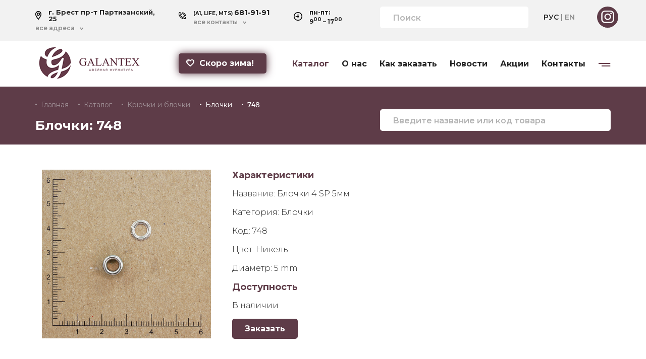

--- FILE ---
content_type: text/html; charset=UTF-8
request_url: https://galantex.by/product/2301
body_size: 5171
content:
<!DOCTYPE html>
<html lang="ru">
<head>
    <meta charset="UTF-8">
    <meta name="viewport" content="width=device-width, initial-scale=1.0"/>
    <link rel="shortcut icon" href="/bundles/app/images/favicon.jpg?v20241017" type="image/png">

    <title>Блочки: 748</title>
    <meta name="description" content="Блочки 748 ">

    <link rel="alternate" hreflang="x-default" href="https://galantex.by/product/2301" />
    <link rel="alternate" hreflang="ru" href="https://galantex.by/product/2301" />
    <link rel="alternate" hreflang="en" href="https://galantex.com/product/2301" />

    <meta property="og:title" content="Блочки: 748" />
    <meta property="og:url" content="https://galantex.by/product/2301" />
    <meta property="og:description" content="Блочки 748 " />
    <meta property="og:image" content="/images/item/748.jpg?updatedAt=1768341925" />

    <script src="/bundles/app/js/jquery.min.js?v20241017"></script>
    <script src="/bundles/app/js/script.js?v20241017"></script>
    <!-- sytle -->
    <link rel="stylesheet" href="/bundles/app/css/bootstrap-grid.min.css?v20241017">
    <link rel="stylesheet" href="/bundles/app/css/magnific-popup.css?v20241017">
    <link rel="stylesheet" href="/bundles/app/css/animate.css?v20241017">
    <!-- Owl Stylesheets -->
    <link rel="stylesheet" href="/bundles/app/js/owl-carusel/owl.carousel.min.css?v20241017">
    <link rel="stylesheet" href="/bundles/app/js/owl-carusel/owl.theme.default.min.css?v20241017">
    <!-- Owl javascript -->
    <script src="/bundles/app/js/owl-carusel/owl.carousel.js?v20241017"></script>
    <!-- mask -->
    <script src="/bundles/app/js/jquery.maskedinput.min.js?v20241017"></script>
    <!-- popup -->
    <script src="/bundles/app/js/jquery.magnific-popup.min.js?v20241017"></script>
    <!--Style-->
    <link rel="stylesheet" href="/bundles/app/css/style.css?v20241017">
    <link rel="stylesheet" href="/bundles/app/css/responsive.css?v20241017">
    <script src="/bundles/app/js/wow.min.js?v20241017"></script>
    <script>
        wow = new WOW(
            {
                boxClass: 'wow',      // default
                animateClass: 'animated', // default
                offset: 0,          // default
                mobile: false,       // default
                live: true        // default
            }
        )
        wow.init();
    </script>
</head>
<body>
<header>
    <div class="mobile-only btn-menu"><img src="/bundles/app/images/icon-burger.png?v20241017"></div>
    <div id="mobile-menu">
        <div class="block-menu-close">x</div>
        <div class="block-logo">
            <a href="/"><img src="/bundles/app/images/logo.png?v20241017" alt="Galantex.by"></a>
        </div>
        <div class="row">
            <div class="col-4 offset-3">
                <div class="block-language">
                    <a href="/product/2301" class="active">РУС</a>
                    |
                    <a href="https://galantex.com/product/2301">EN</a>
                </div>
            </div>
            <div class="col-2">
                <div class="block-soc">
                    <a href="https://www.instagram.com/galantex.by/" target="_blank"><img itemprop="image" src="/bundles/app/images/icon-insta.png?v20241017"></a>
                </div>
            </div>
        </div>
        <nav>
            <ul>
                <li>
                    <a href="/catalog" class="active">Каталог</a>
                </li>
                <li>
                    <a href="/about">О нас</a>
                </li>
                <li>
                    <a href="/order">Как заказать</a>
                </li>
                <li>
                    <a href="/news">Новости</a>
                </li>
                <li>
                    <a href="/actions">Акции</a>
                </li>
                <li>
                    <a href="/feedback">Контакты</a>
                </li>
                <li>
                    <a href="/delivery">Доставка и оплата</a>
                </li>
                <li>
                    <a href="/rules">Условия сотрудничества</a>
                </li>
            </ul>
        </nav>
    </div>
    <section id="header-top">
        <div class="container">
            <div class="row">
                <div class="col-lg-7">
                    <div class="row">
                        <div class="col-lg-5 fadeIn wow" data-wow-offset="0" data-wow-delay="0s">
                            <div class="block-location">
                                <img src="/bundles/app/images/icon-location.png?v20241017">
                                <h4>г. Брест пр-т Партизанский, 25</h4>
                                <a class="arrow-after" href="#">все адреса                                                                                                            <div>
                                                                                <h4><img src="/bundles/app/images/icon-location.png?v20241017">г. Брест пр-т Партизанский, 25</h4>
                                                                                <h4><img src="/bundles/app/images/icon-location.png?v20241017">г. Минск ул. Машиностроителей, 9а</h4>
                                                                                <h4><img src="/bundles/app/images/icon-location.png?v20241017">г. Гродно, ул. Суворова, д. 127, корпус 5</h4>
                                                                            </div>
                                </a>
                            </div>
                        </div>
                        <div class="col-lg-4 fadeIn wow" data-wow-offset="0" data-wow-delay="0.2s">
                            <div class="block-phone">
                                <img src="/bundles/app/images/icon-phone.png?v20241017">
                                <h4>(A1, LIFE, MTS) <span>681-91-91</span></h4>
                                <span class="modal">все контакты                                    <div>
                                        <a href="tel:+375256819191"><img src="/bundles/app/images/icon-phone.png?v20241017">+375 (25) 681-91-91</a>
                                        <a href="tel:+375336819191"><img src="/bundles/app/images/icon-phone.png?v20241017">+375 (33) 681-91-91</a>
                                        <a href="tel:+375296819191"><img src="/bundles/app/images/icon-phone.png?v20241017">+375 (29) 681-91-91</a>
                                        <a href="tel:+375162234545"><img src="/bundles/app/images/icon-phone.png?v20241017">+375 (162) 23-45-45</a>
                                        <a href="tel:+375162234555"><img src="/bundles/app/images/icon-phone.png?v20241017">+375 (162) 23-45-55</a>
                                    </div>
                                </span>
                            </div>
                        </div>
                        <div class="col-lg-3 fadeIn wow" data-wow-offset="0" data-wow-delay="0.4s">
                            <div class="block-time">
                                <img src="/bundles/app/images/icon-clock.png?v20241017">
                                <h4>пн-пт:<br>9<sup>00</sup> – 17<sup>00</sup></h4>
                            </div>
                        </div>
                    </div>
                </div>
                <div class="col-lg-5">
                    <div class="row">
                        <div class="col-lg-8 fadeIn wow" data-wow-offset="0" data-wow-delay="0.6s">
                            <div class="block-search">
                                <form role="search" action="/search" method="POST">
                                    <input name="search" type="search" placeholder="Поиск">
                                </form>
                            </div>
                        </div>
                        <div class="col-lg-4 fadeIn wow" data-wow-offset="0" data-wow-delay="0.8s">
                            <div class="block-language">
                                <a href="/product/2301" class="active">РУС</a>
                                |
                                <a href="https://galantex.com/product/2301">EN</a>
                            </div>
                            <div class="block-soc">
                                <a href="https://www.instagram.com/galantex.by/" target="_blank"><img itemprop="image" src="/bundles/app/images/icon-insta.png?v20241017"></a>
                            </div>
                        </div>
                    </div>
                </div>
            </div>
        </div>
    </section>
    <div class="container">
        <div class="row">
            <div class="col-lg-5">
                <div class="row">
                    <div class="col-lg-6 fadeIn wow" data-wow-offset="0" data-wow-delay="0.2s">
                        <div class="block-logo">
                            <a href="/"><img src="/bundles/app/images/logo.png?v20241017" alt="Galantex.by"></a>
                        </div>
                    </div>
                    <div class="col-lg-6 fadeIn wow" data-wow-offset="0" data-wow-delay="0.4s">
                        <div class="block-btn-heart">
                                                                                    <a href="/category/dlja-zimnih-kollekcij" class="btn btn-pure">
                                <img src="/bundles/app/images/icon-heart.png?v20241017">Скоро зима!
                            </a>
                                                    </div>
                    </div>
                </div>
            </div>
            <div class="col-lg-7 fadeIn wow" data-wow-offset="0" data-wow-delay="0.5s">
                <div class="block-nav">
                    <nav>
                        <ul>
                            <li>
                                <a href="/catalog" class="active">Каталог</a>
                            </li>
                            <li>
                                <a href="/about">О нас</a>
                            </li>
                            <li>
                                <a href="/order">Как заказать</a>
                            </li>
                            <li>
                                <a href="/news">Новости</a>
                            </li>
                            <li>
                                <a href="/actions">Акции</a>
                            </li>
                            <li>
                                <a href="/feedback">Контакты</a>
                            </li>
                            <li class="nav-sub">
                                <a href="#"><img itemprop="image" src="/bundles/app/images/icon-burger.png?v20241017"></a>
                                <div>
                                    <a href="/delivery">Доставка и оплата</a>
                                    <a href="/rules">Условия сотрудничества</a>
                                </div>
                            </li>
                        </ul>
                    </nav>
                </div>
            </div>
        </div>
    </div>
</header>
<section class="header-block fadeIn wow" data-wow-offset="0" data-wow-delay="0.2s">
    <div class="container">
        <div class="row">
            <div class="col-lg-7">
                <div class="breadcrumb">
                    <a href="/">Главная</a>
                    <a href="/catalog">Каталог</a>
                    <a href="/category/hooks">Крючки и блочки</a>                    <a href="/category/blochki" class="active">Блочки</a>
                    <a href="/product/2301" class="active">748</a>
                    <script type="application/ld+json">
                    {
                     "@context": "https://schema.org",
                     "@type": "BreadcrumbList",
                     "itemListElement":
                     [
                      {
                       "@type": "ListItem",
                       "position": 1,
                       "item":
                       {
                        "@id": "/",
                        "name": "Главная"
                        }
                      },
                      {
                       "@type": "ListItem",
                       "position": 2,
                       "item":
                        {
                          "@id": "/catalog",
                          "name": "Каталог"
                        }
                       },{
                       "@type": "ListItem",
                       "position": 3,
                       "item":
                       {
                          "@id": "/category/hooks",
                          "name": "Крючки и блочки"
                       }
                       },{
                       "@type": "ListItem",
                       "position": 4,
                       "item":
                       {
                          "@id": "/category/blochki",
                          "name": "Блочки"
                       }
                       },
                       {
                       "@type": "ListItem",
                       "position": 5,
                       "item":
                       {
                          "@id": "/product/2301",
                          "name": "748"
                       }
                       }
                     ]
                    }
                    </script>
                </div>
                <h1>Блочки: 748</h1>
            </div>
            <div class="col-lg-5">
                <div class="block-search">
                    <form role="search" action="/search" method="POST">
                        <input name="search" type="search" placeholder="Введите название или код товара">
                    </form>
                </div>
            </div>
        </div>
    </div>
</section>
<section class="content-page">
    <div class="container">
        <div class="row">
            <div class="col-lg-12">
                <section class="product-item">
                    <div class="row">
                        <div class="col-lg-4">
                            <a href="#modal-popup-product" class="popup-modal product-cart-item-img" style="cursor: zoom-in; width: 100%; height: 100%;">
                                <div class="popup-img" style="background-image: url('/images/item/748.jpg?updatedAt=1768341925')">
                                                                                                        </div>
                            </a>
                        </div>
                        <div class="col-lg-8 product-dis">
                            <h4>Характеристики</h4>
                            <p><span>Название: </span>Блочки 4 SP 5мм</p>                            <p><span>Категория: </span>Блочки</p>
                            <p><span>Код: </span><span class="js_colors-map_uid">748</span></p>
                            
                                                        
                                                                                                                                                                                                                                                    <p class="card-product__info" itemprop="description">Цвет: <span>Никель</span> </p>
                                                                                                                                                                                                                                                                                  <p class="card-product__info" itemprop="description">Диаметр: <span>5 mm</span> </p>
                                                                                      <h4>Доступность</h4>
                                                                                      <p>В наличии</p>
                                                        <a href="#modal-popup-product-item" class="popup-modal btn btn-pure">Заказать</a>
                        </div>
                                            </div>
                </section>
            </div>
        </div>
    </div>
</section>
<footer>
    <p>&copy; Galantex 2026.</p>
</footer>
<script type="text/javascript">
    $('.btn-menu').click(function () {
        $("body").addClass('body-scroll').html();
        $("#mobile-menu").addClass('active').html();
    });

    $('.block-menu-close').click(function () {
        $("body").removeClass('body-scroll').html();
        $("#mobile-menu").removeClass('active').html();
    });
    $('#mobile-menu a').click(function () {
        $("body").removeClass('body-scroll').html();
        $("#mobile-menu").removeClass('active').html();
    });
</script>
<!--popUp-->
<div id="modal-popup-product-item" class="mfp-hide popup-modal-style popup-modal-form">
    <div class="modal-popup-content">
        <form class="popup-form" method="post" id="mail_send" enctype="multipart/form-data">
            <h3>Оставьте заявку</h3>
            <p>Оставьте вашу заявку на Блочки 748 и наш заботливый менеджер перезвонит вам.</p>
            <input type="hidden" name="param" value="Блочки 748">
            <input type="hidden" name="color_color" id="color_color" value="">
            <input type="text" name="name" placeholder="Ваше имя">
            <input type="tel" name="phone" placeholder="Ваш телефон" required>
            <input type="text" name="town" placeholder="Ваш город">
            <button type="submit" class="btn btn-pure" id="send-btn">Оставить заявку</button>
        </form>
        <div class="mail_send-sacsses"></div>
        <div class="mail_send-sacsses-p"></div>
    </div>
</div>
<script src="/bundles/app/js/mail_send.js?v20241017"></script>
<div id="modal-popup-product" class="mfp-hide popup-modal-style product-popup-image">
    <div class="modal-popup-content">
        <img src="/images/item/748.jpg?updatedAt=1768341925">
    </div>
</div>
<script type="text/javascript">
  if ($('.product__colors-map').length) {
    if(location.hash.indexOf('#') === -1) {
      addDefaultArticle();
    } else {
      let anchor = location.hash.split('#')[1];
      let map = $('.product__colors-map');
      map.find('.color-card.selected').removeClass('selected');
      let card = $('.color-card').filter(function() {
        return $.trim($(this).text()) === anchor;
      });
      if(card.length) {
        card.addClass('selected');
        let article = $('.js_colors-map_uid');
        article.html(anchor);
        $('.js_colors-map_color').html(card.data('name'));
      } else {
        addDefaultArticle();
      }
    }

    $('.color-card').on("click", function(e) {
      e.preventDefault();
      let map = $(this).closest('.product__colors-map');
      map.find('.color-card.selected').removeClass('selected');
      $(this).addClass('selected');
      let cardArticle = $(this).data('uid');
      let article = $('.js_colors-map_uid');
      article.html(cardArticle);
      $('.js_colors-map_color').html($(this).data('name'));
      location.assign('#' + cardArticle);
    });
  }

  function addDefaultArticle() {
    let article = $('.js_colors-map_uid').html();
    location.replace('#' + article);
    $('.color-card:first').addClass('selected');
    $('.js_colors-map_color').html($('.color-card:first').data('name'));
  }
</script>
<script type="text/javascript">
    $(function () {
        $('.popup-modal').magnificPopup({
            type: 'inline',
            preloader: false,
            focus: '#username',
            //modal: true,
        });
        $(document).on('click', '.popup-modal-dismiss', function (e) {
            e.preventDefault();
            $.magnificPopup.close();
        });
    });
</script>

    <!-- Yandex.Metrika counter -->
    <script type="text/javascript" >
       (function(m,e,t,r,i,k,a){m[i]=m[i]||function(){(m[i].a=m[i].a||[]).push(arguments)};
       m[i].l=1*new Date();k=e.createElement(t),a=e.getElementsByTagName(t)[0],k.async=1,k.src=r,a.parentNode.insertBefore(k,a)})
       (window, document, "script", "https://mc.yandex.ru/metrika/tag.js", "ym");

       ym(39997115, "init", {
            id:39997115,
            clickmap:true,
            trackLinks:true,
            accurateTrackBounce:true,
            webvisor:true
       });
    </script>
    <noscript>
      <div>
        <img src="https://mc.yandex.ru/watch/39997115" style="position:absolute; left:-9999px;" alt="" />
      </div>
    </noscript>
    <!-- /Yandex.Metrika counter -->

    <!-- Global site tag (gtag.js) - Google Analytics -->
    <script async src="https://www.googletagmanager.com/gtag/js?id=UA-85322392-1"></script>
    <script type="text/javascript">
      window.dataLayer = window.dataLayer || [];
      function gtag(){dataLayer.push(arguments);}
      gtag('js', new Date());

      gtag('config', 'UA-85322392-1');
    </script>
    <!-- /Global site tag (gtag.js) - Google Analytics -->

    <!-- bitrix24 -->
    <script type="text/javascript">
    (function(w,d,u){
      var s=d.createElement('script');s.async=true;s.src=u+'?'+(Date.now()/60000|0);
      var h=d.getElementsByTagName('script')[0];h.parentNode.insertBefore(s,h);
    })(window,document,'https://cdn-ru.bitrix24.by/b6637805/crm/site_button/loader_3_xi7kwa.js');
    </script>
    <!-- /bitrix24 -->
</body>
</html>


--- FILE ---
content_type: text/css
request_url: https://galantex.by/bundles/app/css/responsive.css?v20241017
body_size: 1093
content:
/*Mac & Desc*/
@media (min-width: 1367px) and (max-width: 1680px) {

}
@media (min-width: 1200px) and (max-width: 1366px) {

}
@media (min-width: 1024px) and (max-width: 1199px) {

}
@media (min-width: 768px) and (max-width: 1023px) {

}
/*mibile*/
@media (min-width: 300px) and (max-width: 767px) {
    .block-nav, #header-top {
        display: none;
    }

    #header-top .block-location {
        display: none;
    }

    #header-top .block-phone {
        display: none;
    }

    #header-top .block-time {
        display: none;
    }

    #header-top .block-language {
        display: none;
    }

    #header-top .block-soc {
        display: none;
    }

    .block-btn-heart {
        text-align: center;
        margin-bottom: 20px;
        margin-top: 0;
    }

    .mobile-only {
        display: block;
        position: absolute;
        right: 5px;
        top: 15px;
        padding: 15px;
        z-index: 9998;
    }

    #mobile-menu.active {
        display: block;
        position: absolute;
        top: 0;
        right: 0;
        left: 0;
        bottom: 0;
        background: #fff;
        z-index: 9999;
        padding: 15px;
        text-align: center;
    }

    .block-menu-close {
        font-size: 30px;
        line-height: 15px;
        color: #5e3c48;
        position: absolute;
        right: 0px;
        top: 0px;
        padding: 15px;
        font-weight: 400;
    }

    #mobile-menu.active .block-logo {
        text-align: center;
        margin-bottom: 20px;
    }

    #mobile-menu.active nav ul {
        margin-top: 50px;
    }

    #mobile-menu.active nav ul li {
        display: block;
        list-style-type: none;
        margin-left: 0px;
        padding-top: 10px;
        padding-bottom: 10px;
    }

    #mobile-menu.active nav ul li a {
        font-size: 16px;
        line-height: 16px;
        font-weight: 700;
    }

    /**/
    #owl-banner .banner-item h1 {
        margin-top: 50px;
        margin-bottom: 30px;
        font-size: 26px;
        line-height: 30px;
    }

    #owl-banner .banner-item {
        min-height: auto;
        padding-bottom: 30px;
    }

    #product-news {
        margin-top: 0;
    }

    .product-news-item {
        margin-bottom: 15px;
    }

    .product-news-item-04 {
        margin-top: 0;
        background-position: 170px center;
    }

    .product-news-item-01 {
        min-height: auto;
        background-position: 70px bottom;
    }

    .company-item h3 {
        margin-bottom: 10px;
        margin-top: 30px;
    }

    .company-item p {
        margin-bottom: 15px;
    }

    .company-item {
        margin-bottom: 50px;
    }

    .col {
        display: block;
        flex-basis: auto;
    }

    .block-contacts {
        margin-bottom: 20px;
    }

    .block-contacts-item .map {
        margin-top: 20px;
    }

    .order-item:after {
        display: none;
    }

    .block-history {
        background: none;
    }

    #about-brands img {
        width: 100%;
    }

    #about-brands .company-img {
        margin-bottom: 30px;
    }

    .history-01, .history-02, .history-03 {
        padding-top: 0;
        padding-left: 0;
        padding-right: 0;
    }

    #team .company-img {
        margin-bottom: 30px;
    }

    .popup-modal-style {
        width: 100%;
    }

    .popup-modal-style .popup-img {
        margin-bottom: 15px;
    }

    .sidebar-filter select {
        width: 100%;
    }

    .product-item .product-item-img {
        max-width: 180px;
        margin: 0px auto 15px;
    }

    .product-item {
        text-align: center;
    }

    .pagination {
        margin-bottom: 30px;
        text-align: center;
    }

    .popup-img {
        margin-bottom: 30px;
    }

    .header-block h1 {
        line-height: 30px;
    }

    #mobile-search {
        display: block;
        margin: 15px;
    }

    #mobile-search form input {
        border: 1px solid #c5c5c5;
    }

    #catalog .col {
        display: block;
        flex-basis: auto;
    }

    .block-category-item-img {
        max-width: 160px;
        margin: auto;
    }

    .images-category {
        margin: 10px auto;
    }

    .product-item p {
        text-align: left;
    }

    .catalog-product .product-item p {
        text-align: center;
    }

    .news-item-detail .news-img.news-img-a {
        min-height: 400px;
    }

    .g-recaptcha {
        margin-bottom: 30px;
    }

    .contact-form .btn {
        margin-left: 15px;
    }

    .news-item .news-img {
        display: block;
        margin-left: auto;
        margin-right: auto;
        width: 260px;
        height: 260px;
    }

    .popup-modal-form {
        width: 100%;
    }
}
